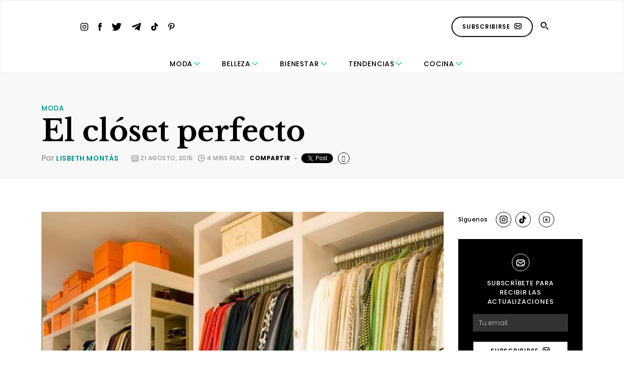

--- FILE ---
content_type: text/html; charset=UTF-8
request_url: https://revestida.com/closet-perfecto.html
body_size: 16323
content:
<!doctype html>
<html lang="es">

<head>
	<meta charset="UTF-8">
	<meta name="viewport" content="width=device-width, initial-scale=1">
	<title>El clóset perfecto - Revestida</title>
	<link rel="profile" href="https://gmpg.org/xfn/11">
	<link rel="stylesheet" href="https://use.fontawesome.com/releases/v5.3.1/css/all.css"
		integrity="sha384-mzrmE5qonljUremFsqc01SB46JvROS7bZs3IO2EmfFsd15uHvIt+Y8vEf7N7fWAU" crossorigin="anonymous">
    <!-- Flickity CSS -->
    <link rel="stylesheet" href="https://unpkg.com/flickity@2/dist/flickity.min.css">
    <link rel="stylesheet" href="https://unpkg.com/flickity-fade@1/flickity-fade.css">
	<meta name='robots' content='index, follow, max-image-preview:large, max-snippet:-1, max-video-preview:-1' />

	<!-- This site is optimized with the Yoast SEO plugin v26.7 - https://yoast.com/wordpress/plugins/seo/ -->
	<title>El clóset perfecto - Revestida</title>
	<meta name="description" content="Todas quisiéramos tener el clóset perfecto, donde toda la ropa esté al alcance y sepas dónde está todo." />
	<link rel="canonical" href="https://revestida.com/closet-perfecto.html" />
	<meta property="og:locale" content="es_ES" />
	<meta property="og:type" content="article" />
	<meta property="og:title" content="El clóset perfecto - Revestida" />
	<meta property="og:description" content="Todas quisiéramos tener el clóset perfecto, donde toda la ropa esté al alcance y sepas dónde está todo." />
	<meta property="og:url" content="https://revestida.com/closet-perfecto.html" />
	<meta property="og:site_name" content="Revestida" />
	<meta property="article:published_time" content="2015-08-21T23:18:14+00:00" />
	<meta property="article:modified_time" content="2019-02-16T20:48:33+00:00" />
	<meta property="og:image" content="https://revestida.s3.us-west-2.amazonaws.com/wp-content/uploads/2015/08/closet-perfecto-.jpg" />
	<meta property="og:image:width" content="541" />
	<meta property="og:image:height" content="398" />
	<meta property="og:image:type" content="image/jpeg" />
	<meta name="author" content="Lisbeth Montás" />
	<meta name="twitter:label1" content="Escrito por" />
	<meta name="twitter:data1" content="Lisbeth Montás" />
	<meta name="twitter:label2" content="Tiempo de lectura" />
	<meta name="twitter:data2" content="1 minuto" />
	<script type="application/ld+json" class="yoast-schema-graph">{"@context":"https://schema.org","@graph":[{"@type":"Article","@id":"https://revestida.com/closet-perfecto.html#article","isPartOf":{"@id":"https://revestida.com/closet-perfecto.html"},"author":{"name":"Lisbeth Montás","@id":"https://revestida.com/#/schema/person/fdb96540b09a8c2a01f679ba73a586e4"},"headline":"El clóset perfecto","datePublished":"2015-08-21T23:18:14+00:00","dateModified":"2019-02-16T20:48:33+00:00","mainEntityOfPage":{"@id":"https://revestida.com/closet-perfecto.html"},"wordCount":296,"commentCount":0,"image":{"@id":"https://revestida.com/closet-perfecto.html#primaryimage"},"thumbnailUrl":"https://cdn.revestida.com/wp-content/uploads/2015/08/closet-perfecto-.jpg","keywords":["aprovechar espacios","Armario","Closet","closet perfecto","Decoración","Diseño de Interior","Laura Villaman","moda","organización","organizado"],"articleSection":["Moda"],"inLanguage":"es"},{"@type":"WebPage","@id":"https://revestida.com/closet-perfecto.html","url":"https://revestida.com/closet-perfecto.html","name":"El clóset perfecto - Revestida","isPartOf":{"@id":"https://revestida.com/#website"},"primaryImageOfPage":{"@id":"https://revestida.com/closet-perfecto.html#primaryimage"},"image":{"@id":"https://revestida.com/closet-perfecto.html#primaryimage"},"thumbnailUrl":"https://cdn.revestida.com/wp-content/uploads/2015/08/closet-perfecto-.jpg","datePublished":"2015-08-21T23:18:14+00:00","dateModified":"2019-02-16T20:48:33+00:00","author":{"@id":"https://revestida.com/#/schema/person/fdb96540b09a8c2a01f679ba73a586e4"},"description":"Todas quisiéramos tener el clóset perfecto, donde toda la ropa esté al alcance y sepas dónde está todo.","breadcrumb":{"@id":"https://revestida.com/closet-perfecto.html#breadcrumb"},"inLanguage":"es","potentialAction":[{"@type":"ReadAction","target":["https://revestida.com/closet-perfecto.html"]}]},{"@type":"ImageObject","inLanguage":"es","@id":"https://revestida.com/closet-perfecto.html#primaryimage","url":"https://cdn.revestida.com/wp-content/uploads/2015/08/closet-perfecto-.jpg","contentUrl":"https://cdn.revestida.com/wp-content/uploads/2015/08/closet-perfecto-.jpg","width":541,"height":398},{"@type":"BreadcrumbList","@id":"https://revestida.com/closet-perfecto.html#breadcrumb","itemListElement":[{"@type":"ListItem","position":1,"name":"Portada","item":"https://revestida.com/"},{"@type":"ListItem","position":2,"name":"El clóset perfecto"}]},{"@type":"WebSite","@id":"https://revestida.com/#website","url":"https://revestida.com/","name":"Revestida","description":"","potentialAction":[{"@type":"SearchAction","target":{"@type":"EntryPoint","urlTemplate":"https://revestida.com/?s={search_term_string}"},"query-input":{"@type":"PropertyValueSpecification","valueRequired":true,"valueName":"search_term_string"}}],"inLanguage":"es"},{"@type":"Person","@id":"https://revestida.com/#/schema/person/fdb96540b09a8c2a01f679ba73a586e4","name":"Lisbeth Montás","image":{"@type":"ImageObject","inLanguage":"es","@id":"https://revestida.com/#/schema/person/image/","url":"https://secure.gravatar.com/avatar/ca04dcc9348015433d4103e72c5c8912e385cc760415af726f7dc179cd969081?s=96&d=mm&r=g","contentUrl":"https://secure.gravatar.com/avatar/ca04dcc9348015433d4103e72c5c8912e385cc760415af726f7dc179cd969081?s=96&d=mm&r=g","caption":"Lisbeth Montás"},"sameAs":["lisbethmontas","https://x.com/lisbethmontas"],"url":"https://revestida.com/author/lisbethmontas"}]}</script>
	<!-- / Yoast SEO plugin. -->


<script type="text/javascript" id="wpp-js" src="https://revestida.com/wp-content/plugins/wordpress-popular-posts/assets/js/wpp.min.js?ver=7.3.6" data-sampling="0" data-sampling-rate="100" data-api-url="https://revestida.com/wp-json/wordpress-popular-posts" data-post-id="21615" data-token="72bbfbfa59" data-lang="0" data-debug="0"></script>
<link rel="alternate" title="oEmbed (JSON)" type="application/json+oembed" href="https://revestida.com/wp-json/oembed/1.0/embed?url=https%3A%2F%2Frevestida.com%2Fcloset-perfecto.html" />
<link rel="alternate" title="oEmbed (XML)" type="text/xml+oembed" href="https://revestida.com/wp-json/oembed/1.0/embed?url=https%3A%2F%2Frevestida.com%2Fcloset-perfecto.html&#038;format=xml" />
<style id='wp-img-auto-sizes-contain-inline-css' type='text/css'>
img:is([sizes=auto i],[sizes^="auto," i]){contain-intrinsic-size:3000px 1500px}
/*# sourceURL=wp-img-auto-sizes-contain-inline-css */
</style>
<link rel='stylesheet' id='sbi_styles-css' href='https://revestida.com/wp-content/plugins/instagram-feed/css/sbi-styles.min.css?ver=6.10.0' type='text/css' media='all' />
<style id='wp-emoji-styles-inline-css' type='text/css'>

	img.wp-smiley, img.emoji {
		display: inline !important;
		border: none !important;
		box-shadow: none !important;
		height: 1em !important;
		width: 1em !important;
		margin: 0 0.07em !important;
		vertical-align: -0.1em !important;
		background: none !important;
		padding: 0 !important;
	}
/*# sourceURL=wp-emoji-styles-inline-css */
</style>
<style id='wp-block-library-inline-css' type='text/css'>
:root{--wp-block-synced-color:#7a00df;--wp-block-synced-color--rgb:122,0,223;--wp-bound-block-color:var(--wp-block-synced-color);--wp-editor-canvas-background:#ddd;--wp-admin-theme-color:#007cba;--wp-admin-theme-color--rgb:0,124,186;--wp-admin-theme-color-darker-10:#006ba1;--wp-admin-theme-color-darker-10--rgb:0,107,160.5;--wp-admin-theme-color-darker-20:#005a87;--wp-admin-theme-color-darker-20--rgb:0,90,135;--wp-admin-border-width-focus:2px}@media (min-resolution:192dpi){:root{--wp-admin-border-width-focus:1.5px}}.wp-element-button{cursor:pointer}:root .has-very-light-gray-background-color{background-color:#eee}:root .has-very-dark-gray-background-color{background-color:#313131}:root .has-very-light-gray-color{color:#eee}:root .has-very-dark-gray-color{color:#313131}:root .has-vivid-green-cyan-to-vivid-cyan-blue-gradient-background{background:linear-gradient(135deg,#00d084,#0693e3)}:root .has-purple-crush-gradient-background{background:linear-gradient(135deg,#34e2e4,#4721fb 50%,#ab1dfe)}:root .has-hazy-dawn-gradient-background{background:linear-gradient(135deg,#faaca8,#dad0ec)}:root .has-subdued-olive-gradient-background{background:linear-gradient(135deg,#fafae1,#67a671)}:root .has-atomic-cream-gradient-background{background:linear-gradient(135deg,#fdd79a,#004a59)}:root .has-nightshade-gradient-background{background:linear-gradient(135deg,#330968,#31cdcf)}:root .has-midnight-gradient-background{background:linear-gradient(135deg,#020381,#2874fc)}:root{--wp--preset--font-size--normal:16px;--wp--preset--font-size--huge:42px}.has-regular-font-size{font-size:1em}.has-larger-font-size{font-size:2.625em}.has-normal-font-size{font-size:var(--wp--preset--font-size--normal)}.has-huge-font-size{font-size:var(--wp--preset--font-size--huge)}.has-text-align-center{text-align:center}.has-text-align-left{text-align:left}.has-text-align-right{text-align:right}.has-fit-text{white-space:nowrap!important}#end-resizable-editor-section{display:none}.aligncenter{clear:both}.items-justified-left{justify-content:flex-start}.items-justified-center{justify-content:center}.items-justified-right{justify-content:flex-end}.items-justified-space-between{justify-content:space-between}.screen-reader-text{border:0;clip-path:inset(50%);height:1px;margin:-1px;overflow:hidden;padding:0;position:absolute;width:1px;word-wrap:normal!important}.screen-reader-text:focus{background-color:#ddd;clip-path:none;color:#444;display:block;font-size:1em;height:auto;left:5px;line-height:normal;padding:15px 23px 14px;text-decoration:none;top:5px;width:auto;z-index:100000}html :where(.has-border-color){border-style:solid}html :where([style*=border-top-color]){border-top-style:solid}html :where([style*=border-right-color]){border-right-style:solid}html :where([style*=border-bottom-color]){border-bottom-style:solid}html :where([style*=border-left-color]){border-left-style:solid}html :where([style*=border-width]){border-style:solid}html :where([style*=border-top-width]){border-top-style:solid}html :where([style*=border-right-width]){border-right-style:solid}html :where([style*=border-bottom-width]){border-bottom-style:solid}html :where([style*=border-left-width]){border-left-style:solid}html :where(img[class*=wp-image-]){height:auto;max-width:100%}:where(figure){margin:0 0 1em}html :where(.is-position-sticky){--wp-admin--admin-bar--position-offset:var(--wp-admin--admin-bar--height,0px)}@media screen and (max-width:600px){html :where(.is-position-sticky){--wp-admin--admin-bar--position-offset:0px}}

/*# sourceURL=wp-block-library-inline-css */
</style><style id='global-styles-inline-css' type='text/css'>
:root{--wp--preset--aspect-ratio--square: 1;--wp--preset--aspect-ratio--4-3: 4/3;--wp--preset--aspect-ratio--3-4: 3/4;--wp--preset--aspect-ratio--3-2: 3/2;--wp--preset--aspect-ratio--2-3: 2/3;--wp--preset--aspect-ratio--16-9: 16/9;--wp--preset--aspect-ratio--9-16: 9/16;--wp--preset--color--black: #000000;--wp--preset--color--cyan-bluish-gray: #abb8c3;--wp--preset--color--white: #ffffff;--wp--preset--color--pale-pink: #f78da7;--wp--preset--color--vivid-red: #cf2e2e;--wp--preset--color--luminous-vivid-orange: #ff6900;--wp--preset--color--luminous-vivid-amber: #fcb900;--wp--preset--color--light-green-cyan: #7bdcb5;--wp--preset--color--vivid-green-cyan: #00d084;--wp--preset--color--pale-cyan-blue: #8ed1fc;--wp--preset--color--vivid-cyan-blue: #0693e3;--wp--preset--color--vivid-purple: #9b51e0;--wp--preset--gradient--vivid-cyan-blue-to-vivid-purple: linear-gradient(135deg,rgb(6,147,227) 0%,rgb(155,81,224) 100%);--wp--preset--gradient--light-green-cyan-to-vivid-green-cyan: linear-gradient(135deg,rgb(122,220,180) 0%,rgb(0,208,130) 100%);--wp--preset--gradient--luminous-vivid-amber-to-luminous-vivid-orange: linear-gradient(135deg,rgb(252,185,0) 0%,rgb(255,105,0) 100%);--wp--preset--gradient--luminous-vivid-orange-to-vivid-red: linear-gradient(135deg,rgb(255,105,0) 0%,rgb(207,46,46) 100%);--wp--preset--gradient--very-light-gray-to-cyan-bluish-gray: linear-gradient(135deg,rgb(238,238,238) 0%,rgb(169,184,195) 100%);--wp--preset--gradient--cool-to-warm-spectrum: linear-gradient(135deg,rgb(74,234,220) 0%,rgb(151,120,209) 20%,rgb(207,42,186) 40%,rgb(238,44,130) 60%,rgb(251,105,98) 80%,rgb(254,248,76) 100%);--wp--preset--gradient--blush-light-purple: linear-gradient(135deg,rgb(255,206,236) 0%,rgb(152,150,240) 100%);--wp--preset--gradient--blush-bordeaux: linear-gradient(135deg,rgb(254,205,165) 0%,rgb(254,45,45) 50%,rgb(107,0,62) 100%);--wp--preset--gradient--luminous-dusk: linear-gradient(135deg,rgb(255,203,112) 0%,rgb(199,81,192) 50%,rgb(65,88,208) 100%);--wp--preset--gradient--pale-ocean: linear-gradient(135deg,rgb(255,245,203) 0%,rgb(182,227,212) 50%,rgb(51,167,181) 100%);--wp--preset--gradient--electric-grass: linear-gradient(135deg,rgb(202,248,128) 0%,rgb(113,206,126) 100%);--wp--preset--gradient--midnight: linear-gradient(135deg,rgb(2,3,129) 0%,rgb(40,116,252) 100%);--wp--preset--font-size--small: 13px;--wp--preset--font-size--medium: 20px;--wp--preset--font-size--large: 36px;--wp--preset--font-size--x-large: 42px;--wp--preset--spacing--20: 0.44rem;--wp--preset--spacing--30: 0.67rem;--wp--preset--spacing--40: 1rem;--wp--preset--spacing--50: 1.5rem;--wp--preset--spacing--60: 2.25rem;--wp--preset--spacing--70: 3.38rem;--wp--preset--spacing--80: 5.06rem;--wp--preset--shadow--natural: 6px 6px 9px rgba(0, 0, 0, 0.2);--wp--preset--shadow--deep: 12px 12px 50px rgba(0, 0, 0, 0.4);--wp--preset--shadow--sharp: 6px 6px 0px rgba(0, 0, 0, 0.2);--wp--preset--shadow--outlined: 6px 6px 0px -3px rgb(255, 255, 255), 6px 6px rgb(0, 0, 0);--wp--preset--shadow--crisp: 6px 6px 0px rgb(0, 0, 0);}:where(.is-layout-flex){gap: 0.5em;}:where(.is-layout-grid){gap: 0.5em;}body .is-layout-flex{display: flex;}.is-layout-flex{flex-wrap: wrap;align-items: center;}.is-layout-flex > :is(*, div){margin: 0;}body .is-layout-grid{display: grid;}.is-layout-grid > :is(*, div){margin: 0;}:where(.wp-block-columns.is-layout-flex){gap: 2em;}:where(.wp-block-columns.is-layout-grid){gap: 2em;}:where(.wp-block-post-template.is-layout-flex){gap: 1.25em;}:where(.wp-block-post-template.is-layout-grid){gap: 1.25em;}.has-black-color{color: var(--wp--preset--color--black) !important;}.has-cyan-bluish-gray-color{color: var(--wp--preset--color--cyan-bluish-gray) !important;}.has-white-color{color: var(--wp--preset--color--white) !important;}.has-pale-pink-color{color: var(--wp--preset--color--pale-pink) !important;}.has-vivid-red-color{color: var(--wp--preset--color--vivid-red) !important;}.has-luminous-vivid-orange-color{color: var(--wp--preset--color--luminous-vivid-orange) !important;}.has-luminous-vivid-amber-color{color: var(--wp--preset--color--luminous-vivid-amber) !important;}.has-light-green-cyan-color{color: var(--wp--preset--color--light-green-cyan) !important;}.has-vivid-green-cyan-color{color: var(--wp--preset--color--vivid-green-cyan) !important;}.has-pale-cyan-blue-color{color: var(--wp--preset--color--pale-cyan-blue) !important;}.has-vivid-cyan-blue-color{color: var(--wp--preset--color--vivid-cyan-blue) !important;}.has-vivid-purple-color{color: var(--wp--preset--color--vivid-purple) !important;}.has-black-background-color{background-color: var(--wp--preset--color--black) !important;}.has-cyan-bluish-gray-background-color{background-color: var(--wp--preset--color--cyan-bluish-gray) !important;}.has-white-background-color{background-color: var(--wp--preset--color--white) !important;}.has-pale-pink-background-color{background-color: var(--wp--preset--color--pale-pink) !important;}.has-vivid-red-background-color{background-color: var(--wp--preset--color--vivid-red) !important;}.has-luminous-vivid-orange-background-color{background-color: var(--wp--preset--color--luminous-vivid-orange) !important;}.has-luminous-vivid-amber-background-color{background-color: var(--wp--preset--color--luminous-vivid-amber) !important;}.has-light-green-cyan-background-color{background-color: var(--wp--preset--color--light-green-cyan) !important;}.has-vivid-green-cyan-background-color{background-color: var(--wp--preset--color--vivid-green-cyan) !important;}.has-pale-cyan-blue-background-color{background-color: var(--wp--preset--color--pale-cyan-blue) !important;}.has-vivid-cyan-blue-background-color{background-color: var(--wp--preset--color--vivid-cyan-blue) !important;}.has-vivid-purple-background-color{background-color: var(--wp--preset--color--vivid-purple) !important;}.has-black-border-color{border-color: var(--wp--preset--color--black) !important;}.has-cyan-bluish-gray-border-color{border-color: var(--wp--preset--color--cyan-bluish-gray) !important;}.has-white-border-color{border-color: var(--wp--preset--color--white) !important;}.has-pale-pink-border-color{border-color: var(--wp--preset--color--pale-pink) !important;}.has-vivid-red-border-color{border-color: var(--wp--preset--color--vivid-red) !important;}.has-luminous-vivid-orange-border-color{border-color: var(--wp--preset--color--luminous-vivid-orange) !important;}.has-luminous-vivid-amber-border-color{border-color: var(--wp--preset--color--luminous-vivid-amber) !important;}.has-light-green-cyan-border-color{border-color: var(--wp--preset--color--light-green-cyan) !important;}.has-vivid-green-cyan-border-color{border-color: var(--wp--preset--color--vivid-green-cyan) !important;}.has-pale-cyan-blue-border-color{border-color: var(--wp--preset--color--pale-cyan-blue) !important;}.has-vivid-cyan-blue-border-color{border-color: var(--wp--preset--color--vivid-cyan-blue) !important;}.has-vivid-purple-border-color{border-color: var(--wp--preset--color--vivid-purple) !important;}.has-vivid-cyan-blue-to-vivid-purple-gradient-background{background: var(--wp--preset--gradient--vivid-cyan-blue-to-vivid-purple) !important;}.has-light-green-cyan-to-vivid-green-cyan-gradient-background{background: var(--wp--preset--gradient--light-green-cyan-to-vivid-green-cyan) !important;}.has-luminous-vivid-amber-to-luminous-vivid-orange-gradient-background{background: var(--wp--preset--gradient--luminous-vivid-amber-to-luminous-vivid-orange) !important;}.has-luminous-vivid-orange-to-vivid-red-gradient-background{background: var(--wp--preset--gradient--luminous-vivid-orange-to-vivid-red) !important;}.has-very-light-gray-to-cyan-bluish-gray-gradient-background{background: var(--wp--preset--gradient--very-light-gray-to-cyan-bluish-gray) !important;}.has-cool-to-warm-spectrum-gradient-background{background: var(--wp--preset--gradient--cool-to-warm-spectrum) !important;}.has-blush-light-purple-gradient-background{background: var(--wp--preset--gradient--blush-light-purple) !important;}.has-blush-bordeaux-gradient-background{background: var(--wp--preset--gradient--blush-bordeaux) !important;}.has-luminous-dusk-gradient-background{background: var(--wp--preset--gradient--luminous-dusk) !important;}.has-pale-ocean-gradient-background{background: var(--wp--preset--gradient--pale-ocean) !important;}.has-electric-grass-gradient-background{background: var(--wp--preset--gradient--electric-grass) !important;}.has-midnight-gradient-background{background: var(--wp--preset--gradient--midnight) !important;}.has-small-font-size{font-size: var(--wp--preset--font-size--small) !important;}.has-medium-font-size{font-size: var(--wp--preset--font-size--medium) !important;}.has-large-font-size{font-size: var(--wp--preset--font-size--large) !important;}.has-x-large-font-size{font-size: var(--wp--preset--font-size--x-large) !important;}
/*# sourceURL=global-styles-inline-css */
</style>

<style id='classic-theme-styles-inline-css' type='text/css'>
/*! This file is auto-generated */
.wp-block-button__link{color:#fff;background-color:#32373c;border-radius:9999px;box-shadow:none;text-decoration:none;padding:calc(.667em + 2px) calc(1.333em + 2px);font-size:1.125em}.wp-block-file__button{background:#32373c;color:#fff;text-decoration:none}
/*# sourceURL=/wp-includes/css/classic-themes.min.css */
</style>
<link rel='stylesheet' id='contact-form-7-css' href='https://revestida.com/wp-content/plugins/contact-form-7/includes/css/styles.css?ver=6.1.4' type='text/css' media='all' />
<link rel='stylesheet' id='wordpress-popular-posts-css-css' href='https://revestida.com/wp-content/plugins/wordpress-popular-posts/assets/css/wpp.css?ver=7.3.6' type='text/css' media='all' />
<link rel='stylesheet' id='revestida-style-css' href='https://revestida.com/wp-content/themes/revestida-v3/style.css?ver=52' type='text/css' media='all' />
<script type="text/javascript" src="https://revestida.com/wp-includes/js/jquery/jquery.min.js?ver=3.7.1" id="jquery-core-js"></script>
<script type="text/javascript" src="https://revestida.com/wp-includes/js/jquery/jquery-migrate.min.js?ver=3.4.1" id="jquery-migrate-js"></script>
<link rel="https://api.w.org/" href="https://revestida.com/wp-json/" /><link rel="alternate" title="JSON" type="application/json" href="https://revestida.com/wp-json/wp/v2/posts/21615" /><link rel='shortlink' href='https://revestida.com/?p=21615' />
            <style id="wpp-loading-animation-styles">@-webkit-keyframes bgslide{from{background-position-x:0}to{background-position-x:-200%}}@keyframes bgslide{from{background-position-x:0}to{background-position-x:-200%}}.wpp-widget-block-placeholder,.wpp-shortcode-placeholder{margin:0 auto;width:60px;height:3px;background:#dd3737;background:linear-gradient(90deg,#dd3737 0%,#571313 10%,#dd3737 100%);background-size:200% auto;border-radius:3px;-webkit-animation:bgslide 1s infinite linear;animation:bgslide 1s infinite linear}</style>
            <link rel="icon" href="https://cdn.revestida.com/wp-content/uploads/2023/09/01151317/cropped-favicon-revestida-32x32.png" sizes="32x32" />
<link rel="icon" href="https://cdn.revestida.com/wp-content/uploads/2023/09/01151317/cropped-favicon-revestida-192x192.png" sizes="192x192" />
<link rel="apple-touch-icon" href="https://cdn.revestida.com/wp-content/uploads/2023/09/01151317/cropped-favicon-revestida-180x180.png" />
<meta name="msapplication-TileImage" content="https://cdn.revestida.com/wp-content/uploads/2023/09/01151317/cropped-favicon-revestida-270x270.png" />
		<style type="text/css" id="wp-custom-css">
			.goo { 
	display:none!important;
}		</style>
			<style>
		#header .main-nav>strong {
			width: max-content;
			margin: 0 auto;
		}
	</style>
	<script async src="https://securepubads.g.doubleclick.net/tag/js/gpt.js"></script>
	<script>
		window.googletag = window.googletag || {
			cmd: []
		};
		googletag.cmd.push(function() {
			googletag.defineSlot('/22038696481/portada_falsa', [640, 480], 'div-gpt-ad-1598295732039-0').addService(googletag.pubads());
			googletag.defineSlot('/22038696481/homesidebar300x600', [300, 600], 'div-gpt-ad-1644416524981-0').addService(googletag.pubads());
			googletag.defineSlot('/22038696481/home_sidebar_02', [300, 250], 'div-gpt-ad-1598294409006-0').addService(googletag.pubads());
			googletag.defineSlot('/22038696481/home-horizontal-970x90', [970, 90], 'div-gpt-ad-1598294655547-0').addService(googletag.pubads());
			googletag.defineSlot('/22038696481/home_entrevista_04', [300, 600], 'div-gpt-ad-1598294813405-0').addService(googletag.pubads());
			googletag.defineSlot('/22038696481/belleza-sidebar-300x250', [300, 250], 'div-gpt-ad-1598298082094-0').addService(googletag.pubads());
			googletag.defineSlot('/22038696481/belleza-sidebar-300x600', [300, 600], 'div-gpt-ad-1598298334661-0').addService(googletag.pubads());
			googletag.defineSlot('/22038696481/bienestar-sidebar-300x250', [300, 250], 'div-gpt-ad-1598298586941-0').addService(googletag.pubads());
			googletag.defineSlot('/22038696481/bienestar-300x600', [300, 600], 'div-gpt-ad-1600193454852-0').addService(googletag.pubads());
			googletag.defineSlot('/22038696481/cocina-sidebar-300x250', [300, 250], 'div-gpt-ad-1598298825339-0').addService(googletag.pubads());
			googletag.defineSlot('/22038696481/cocina-sidebar-300x600', [300, 600], 'div-gpt-ad-1598298844078-0').addService(googletag.pubads());
			googletag.defineSlot('/22038696481/moda-sidebar-300x250', [300, 250], 'div-gpt-ad-1598298915161-0').addService(googletag.pubads());
			googletag.defineSlot('/22038696481/moda-sidebar-300x600', [300, 600], 'div-gpt-ad-1598298921297-0').addService(googletag.pubads());
			googletag.defineSlot('/22038696481/tendencias-sidebar-300x250', [300, 250], 'div-gpt-ad-1598299036196-0').addService(googletag.pubads());
			googletag.defineSlot('/22038696481/tendencias-sidebar-300x600', [300, 600], 'div-gpt-ad-1598299010691-0').addService(googletag.pubads());
			googletag.defineSlot('/22038696481/destinos-sidebar-300x600', [300, 600], 'div-gpt-ad-1598904032073-0').addService(googletag.pubads());
			googletag.defineSlot('/22038696481/cocina-sidebar-300x600', [300, 600], 'div-gpt-ad-1598904151098-0').addService(googletag.pubads());
			googletag.defineSlot('/22038696481/salud-sidebar-300x250', [300, 250], 'div-gpt-ad-1598904934641-0').addService(googletag.pubads());
			googletag.defineSlot('/22038696481/salud-300x600', [300, 600], 'div-gpt-ad-1600191463860-0').addService(googletag.pubads());
			googletag.defineSlot('/22038696481/finanzas-sidebar-300x600', [300, 600], 'div-gpt-ad-1599589697240-0').addService(googletag.pubads());
			googletag.defineSlot('/22038696481/conmigo-sidebar-300x600', [300, 600], 'div-gpt-ad-1599589734622-0').addService(googletag.pubads());
			googletag.defineSlot('/22038696481/familia-sidebar-300x600', [300, 600], 'div-gpt-ad-1599589761811-0').addService(googletag.pubads());
			googletag.defineSlot('/22038696481/home-horizontal-320x100', [320, 100], 'div-gpt-ad-1599752064189-0').addService(googletag.pubads());
			googletag.defineSlot('/22038696481/marca-pais-320x240', [320, 240], 'div-gpt-ad-1603229543977-0').addService(googletag.pubads());
			googletag.defineSlot('/22038696481/moda-970x90', [970, 90], 'div-gpt-ad-1635859713823-0').addService(googletag.pubads());
			googletag.defineSlot('/22038696481/Carol320x100', [320, 100], 'div-gpt-ad-1636384929863-0').addService(googletag.pubads());
            googletag.defineSlot('/22038696481/300x250-Block-bt-content', [300, 250], 'div-gpt-ad-1758208621173-0').addService(googletag.pubads());
			googletag.enableServices();
		});

	</script>
	<!-- Google Tag Manager -->
	<script>
		(function(w, d, s, l, i) {
			w[l] = w[l] || [];
			w[l].push({
				'gtm.start': new Date().getTime(),
				event: 'gtm.js'
			});
			var f = d.getElementsByTagName(s)[0],
				j = d.createElement(s),
				dl = l != 'dataLayer' ? '&l=' + l : '';
			j.async = true;
			j.src =
				'https://www.googletagmanager.com/gtm.js?id=' + i + dl;
			f.parentNode.insertBefore(j, f);
		})(window, document, 'script', 'dataLayer', 'GTM-MTB8TS3');

		(function(d, s, id) {
			var js,
				fjs = d.getElementsByTagName(s)[0];
			if (d.getElementById(id)) return;
			js = d.createElement(s);
			js.id = id;
			js.src =
				"//connect.facebook.net/es_LA/sdk.js#xfbml=1&version=v2.5&appId=518241438343774";
			fjs.parentNode.insertBefore(js, fjs);
		})(document, "script", "facebook-jssdk");

		!(function(d, s, id) {
			var js,
				fjs = d.getElementsByTagName(s)[0],
				p = /^http:/.test(d.location) ? "http" : "https";
			if (!d.getElementById(id)) {
				js = d.createElement(s);
				js.id = id;
				js.src = p + "://platform.twitter.com/widgets.js";
				fjs.parentNode.insertBefore(js, fjs);
			}
		})(document, "script", "twitter-wjs");
	</script>
	<!-- End Google Tag Manager -->
</head>

<body class="wp-singular post-template-default single single-post postid-21615 single-format-standard wp-theme-revestida-v3 no-sidebar">
	<!-- Google Tag Manager (noscript) -->
	<noscript><iframe src="https://www.googletagmanager.com/ns.html?id=GTM-MTB8TS3" height="0" width="0" style="display:none;visibility:hidden"></iframe></noscript>
	<!-- End Google Tag Manager (noscript) -->
	<div id="page" class="site">
		<header id="header" class="site-header">
			<div class="container-fluid d-flex align-items-center justify-content-between pt-1">
				<a href="https://revestida.com" style="text-decoration: none;">
					<span class="icon-logo logo-respon"><span class="path1"></span><span class="path2"></span><span class="path3"></span><span class="path4"></span><span class="path5"></span><span class="path6"></span><span class="path7"></span><span class="path8"></span><span class="path9"></span><span class="path10"></span></span>
				</a>
								<nav id="site-navigation" class="main-nav">
					<div class="main">
						<ul class="redes">
							<li>
								<a target="_blank" href="https://www.instagram.com/revestidamag/">
									<span class="icon-Icon-Instagram"></span>
								</a>
							</li>
							<li>
								<a target="_blank" href="https://www.facebook.com/revestidamag">
									<span class="icon-icon-face1"></span>
								</a>
							</li>
							<li>
								<a target="_blank" href="https://twitter.com/revestidamag">
									<span class="icon-Icon-Twitter"></span>
								</a>
							</li>
							<li>
								<a target="_blank" href="https://t.me/revestidamag">
									<span class="icon-icons-telegram"></span>
								</a>
							</li>
							<li>
								<a target="_blank" href="https://vm.tiktok.com/ZSmhkoRT/">
									<span class="icon-icons-tik-tok"></span>
								</a>
							</li>
							<li>
								<a target="_blank" href="https://www.pinterest.com/revestidamag/">
									<span class="icon-icon-pinter"></span>
								</a>
							</li>
						</ul>
						<a href="https://revestida.com" class="logo">
							<span class="icon-logo"><span class="path1"></span><span class="path2"></span><span class="path3"></span><span class="path4"></span><span class="path5"></span><span class="path6"></span><span class="path7"></span><span class="path8"></span><span class="path9"></span><span class="path10"></span></span>
							<span class="icon-logo-circulo"><span class="path1"></span><span class="path2"></span><span class="path3"></span><span class="path4"></span></span>
						</a>
						<ul class="main-menu ext-main"><li id="menu-item-74934" class="menu-li-parent menu-item menu-item-type-taxonomy menu-item-object-category current-post-ancestor current-menu-parent current-post-parent menu-item-has-children menu-item-74934"><a href="https://revestida.com/category/moda">Moda</a>
<div class="menu-drop"><div class="container"><div class="row justify-content-around"><div class="col-12 col-md-12 col-lg-auto p-lg-0"><ul class="list-drop">
	<li id="menu-item-74935" class="menu-item menu-item-type-taxonomy menu-item-object-category current-post-ancestor current-menu-parent current-post-parent menu-item-74935"><a href="https://revestida.com/category/moda">Moda</a></li><!-- end li --></ul></div><div class="col-12 col-md-12 col-lg-6 p-lg-0"><ul class="list-box"><li><a href="https://revestida.com/mejores-vestidos-golden-globes-2026.html" class="box"><div class="box-thumb"><img src="https://cdn.revestida.com/wp-content/uploads/2026/01/12172619/ghgjhkjf.png" class="img-fluid"></div><div class="text-box"><p>Mejores vestidos Golden Globes 2026...</p></div></a></li></a></li><li><a href="https://revestida.com/que-comprar-en-las-rebajas-de-inditex-para-elevar-tu-estilo-este-ano.html" class="box"><div class="box-thumb"><img src="https://cdn.revestida.com/wp-content/uploads/2026/01/07171751/inditexxxxx.png" class="img-fluid"></div><div class="text-box"><p>Qué comprar en las rebajas de Indi...</p></div></a></li></a></li><li><a href="https://revestida.com/oscar-de-la-renta-60-anos-legado.html" class="box"><div class="box-thumb"><img src="https://cdn.revestida.com/wp-content/uploads/2025/12/19160748/revestida-formato-541-%C3%97-398-pxjgjgk.png" class="img-fluid"></div><div class="text-box"><p>60 años de Oscar de la Renta: un h...</p></div></a></li></a></li><li><a href="https://revestida.com/el-legado-de-sissy-bermudez-en-la-moda-dominicana.html" class="box"><div class="box-thumb"><img src="https://cdn.revestida.com/wp-content/uploads/2025/11/17151423/revestida-formato-541-%C3%97-398-pxjxjxjx.png" class="img-fluid"></div><div class="text-box"><p>El legado de Sissy Bermúdez en la ...</p></div></a></li></a></li></ul></div><div class="col-12 col-md-12 col-lg-auto p-lg-0 d-flex align-items-center justify-content-center"><div class="box-btn"><a href="https://revestida.com/category/moda" class="btn">VER MÁS</a></div></div></div></div></div>
</li><!-- end li --><li id="menu-item-74939" class="menu-li-parent menu-item menu-item-type-taxonomy menu-item-object-category menu-item-has-children menu-item-74939"><a href="https://revestida.com/category/belleza">Belleza</a>
<div class="menu-drop"><div class="container"><div class="row justify-content-around"><div class="col-12 col-md-12 col-lg-auto p-lg-0"><ul class="list-drop">
	<li id="menu-item-74940" class="menu-item menu-item-type-taxonomy menu-item-object-category menu-item-74940"><a href="https://revestida.com/category/belleza">Belleza</a></li><!-- end li --></ul></div><div class="col-12 col-md-12 col-lg-6 p-lg-0"><ul class="list-box"><li><a href="https://revestida.com/glow-up-holistico.html" class="box"><div class="box-thumb"><img src="https://cdn.revestida.com/wp-content/uploads/2024/12/19154834/Glow-up-2024-MOODBOARD-V2.png" class="img-fluid"></div><div class="text-box"><p>Planifica tu Glow Up...</p></div></a></li></a></li><li><a href="https://revestida.com/proteina-o-bond-builder.html" class="box"><div class="box-thumb"><img src="https://cdn.revestida.com/wp-content/uploads/2025/11/07120446/WORDPRESS-VERTICAL-1076x1568-DESTACADA-EN-PORTADA-1-e1765894683414.png" class="img-fluid"></div><div class="text-box"><p>Repara tu cabello desde el interior...</p></div></a></li></a></li><li><a href="https://revestida.com/chat-gpt-prompts-chicas.html" class="box"><div class="box-thumb"><img src="https://cdn.revestida.com/wp-content/uploads/2025/08/27132809/Prompts-CHAT-GPT-para-chicas-unsplash.png" class="img-fluid"></div><div class="text-box"><p>Los mejores prompts de Chat GPT par...</p></div></a></li></a></li><li><a href="https://revestida.com/jennifer-ventura-2025.html" class="box"><div class="box-thumb"><img src="https://cdn.revestida.com/wp-content/uploads/2025/08/11015528/Jennifer-ventura-missuniverse-2025-revestida.com-portada.png" class="img-fluid"></div><div class="text-box"><p>Jennifer Ventura: La historia de re...</p></div></a></li></a></li></ul></div><div class="col-12 col-md-12 col-lg-auto p-lg-0 d-flex align-items-center justify-content-center"><div class="box-btn"><a href="https://revestida.com/category/belleza" class="btn">VER MÁS</a></div></div></div></div></div>
</li><!-- end li --><li id="menu-item-119275" class="menu-li-parent menu-item menu-item-type-taxonomy menu-item-object-category menu-item-has-children menu-item-119275"><a href="https://revestida.com/category/bienestar">Bienestar</a>
<div class="menu-drop"><div class="container"><div class="row justify-content-around"><div class="col-12 col-md-12 col-lg-auto p-lg-0"><ul class="list-drop">
	<li id="menu-item-119280" class="menu-item menu-item-type-taxonomy menu-item-object-category menu-item-119280"><a href="https://revestida.com/category/bienestar/finanzas">Finanzas</a></li><!-- end li -->	<li id="menu-item-119278" class="menu-item menu-item-type-taxonomy menu-item-object-category menu-item-119278"><a href="https://revestida.com/category/bienestar/conmigo">Conmigo</a></li><!-- end li -->	<li id="menu-item-119277" class="menu-item menu-item-type-taxonomy menu-item-object-category menu-item-119277"><a href="https://revestida.com/category/bienestar/familia">Familia</a></li><!-- end li -->	<li id="menu-item-119276" class="menu-item menu-item-type-taxonomy menu-item-object-category menu-item-119276"><a href="https://revestida.com/category/bienestar/salud">Salud</a></li><!-- end li -->	<li id="menu-item-119279" class="menu-item menu-item-type-taxonomy menu-item-object-category menu-item-119279"><a href="https://revestida.com/category/bienestar/destinos">Destinos</a></li><!-- end li --></ul></div><div class="col-12 col-md-12 col-lg-6 p-lg-0"><ul class="list-box"><li><a href="https://revestida.com/casarre-sabor-a-caribe.html" class="box"><div class="box-thumb"><img src="https://cdn.revestida.com/wp-content/uploads/2024/09/27151434/revestida-formato-541-%C3%97-398-px-2.jpg" class="img-fluid"></div><div class="text-box"><p>Casarré:  Sabor a Caribe...</p></div></a></li></a></li><li><a href="https://revestida.com/ruta-cinematografica-locaciones-de-peliculas-por-visitar-en-rd.html" class="box"><div class="box-thumb"><img src="https://cdn.revestida.com/wp-content/uploads/2024/10/08100930/Portadas-Revestida.png" class="img-fluid"></div><div class="text-box"><p>Ruta cinematográfica: locaciones d...</p></div></a></li></a></li><li><a href="https://revestida.com/3-lugares-nuevos-que-debes-visitar-en-santo-domingo-este-verano.html" class="box"><div class="box-thumb"><img src="https://cdn.revestida.com/wp-content/uploads/2024/06/25074236/VERANO-HORIZONTAL.png" class="img-fluid"></div><div class="text-box"><p>3 lugares nuevos que debes visitar ...</p></div></a></li></a></li><li><a href="https://revestida.com/los-destinos-mas-economicos-para-viajar-de-latinoamerica.html" class="box"><div class="box-thumb"><img src="https://cdn.revestida.com/wp-content/uploads/2024/04/18151134/view-from-back-traveling-woman-straw-hat-enjoying-amazing-tropical-landscape-scaled.jpg" class="img-fluid"></div><div class="text-box"><p>Los destinos más económicos de La...</p></div></a></li></a></li></ul></div><div class="col-12 col-md-12 col-lg-auto p-lg-0 d-flex align-items-center justify-content-center"><div class="box-btn"><a href="https://revestida.com/category/bienestar/destinos" class="btn">VER MÁS</a></div></div></div></div></div>
</li><!-- end li --><li id="menu-item-119281" class="menu-li-parent menu-item menu-item-type-taxonomy menu-item-object-category menu-item-has-children menu-item-119281"><a href="https://revestida.com/category/tendencias">Tendencias</a>
<div class="menu-drop"><div class="container"><div class="row justify-content-around"><div class="col-12 col-md-12 col-lg-auto p-lg-0"><ul class="list-drop">
	<li id="menu-item-119283" class="menu-item menu-item-type-taxonomy menu-item-object-category menu-item-119283"><a href="https://revestida.com/category/tendencias">Tendencias</a></li><!-- end li --></ul></div><div class="col-12 col-md-12 col-lg-6 p-lg-0"><ul class="list-box"><li><a href="https://revestida.com/dominicanos-a-simple-vista-boston.html" class="box"><div class="box-thumb"><img src="https://cdn.revestida.com/wp-content/uploads/2025/10/09203620/a-simple-vista-boston-colorvision-1-e1762893395902.png" class="img-fluid"></div><div class="text-box"><p>“Dominicanos A Simple Vista Bosto...</p></div></a></li></a></li><li><a href="https://revestida.com/stephany-liriano-chefa.html" class="box"><div class="box-thumb"><img src="https://cdn.revestida.com/wp-content/uploads/2025/06/23141910/PORTADA-STEPHANY-LIRIANO-REVESTIDA.COM_.png" class="img-fluid"></div><div class="text-box"><p>Stephany Liriano (Chefa) y el encan...</p></div></a></li></a></li><li><a href="https://revestida.com/la-imagen-que-le-dio-a-ysabela-coll-su-mayor-reconocimiento.html" class="box"><div class="box-thumb"><img src="https://cdn.revestida.com/wp-content/uploads/2025/06/30120321/YSABELA-COLL-REVESTIDA.COM_.png" class="img-fluid"></div><div class="text-box"><p>La imagen que le dio a Ysabela Coll...</p></div></a></li></a></li><li><a href="https://revestida.com/lil-esteva-vp-induveca.html" class="box"><div class="box-thumb"><img src="https://cdn.revestida.com/wp-content/uploads/2025/06/05162243/LIL-ESTEVA-X-REVESTIDA.COM_-1.png" class="img-fluid"></div><div class="text-box"><p>Transformar, motivar y crecer: La f...</p></div></a></li></a></li></ul></div><div class="col-12 col-md-12 col-lg-auto p-lg-0 d-flex align-items-center justify-content-center"><div class="box-btn"><a href="https://revestida.com/category/tendencias" class="btn">VER MÁS</a></div></div></div></div></div>
</li><!-- end li --><li id="menu-item-119282" class="menu-li-parent menu-item menu-item-type-taxonomy menu-item-object-category menu-item-has-children menu-item-119282"><a href="https://revestida.com/category/viviendo/cocina">Cocina</a>
<div class="menu-drop"><div class="container"><div class="row justify-content-around"><div class="col-12 col-md-12 col-lg-auto p-lg-0"><ul class="list-drop">
	<li id="menu-item-119284" class="menu-item menu-item-type-taxonomy menu-item-object-category menu-item-119284"><a href="https://revestida.com/category/viviendo/cocina">Cocina</a></li><!-- end li --></ul></div><div class="col-12 col-md-12 col-lg-6 p-lg-0"><ul class="list-box"><li><a href="https://revestida.com/los-cocteles-mas-instagrameables-para-la-temporada-festiva.html" class="box"><div class="box-thumb"><img src="https://cdn.revestida.com/wp-content/uploads/2024/12/11020401/Portada-Navidad-3.png" class="img-fluid"></div><div class="text-box"><p>Los cócteles más instagrameables ...</p></div></a></li></a></li><li><a href="https://revestida.com/dra-gi-y-puratos-educan-sobre-nutricion-y-la-masa-madre.html" class="box"><div class="box-thumb"><img src="https://cdn.revestida.com/wp-content/uploads/2024/10/08094225/Dra.-Gi-Yves-Rocher.png" class="img-fluid"></div><div class="text-box"><p>Dra. Gi y Puratos educan sobre nutr...</p></div></a></li></a></li><li><a href="https://revestida.com/7-hacks-de-tiktok-para-preservar-tus-alimentos-que-si-funcionan.html" class="box"><div class="box-thumb"><img src="https://cdn.revestida.com/wp-content/uploads/2024/06/23141519/TIK-TOK-HORIZONTAL.png" class="img-fluid"></div><div class="text-box"><p>7 Hacks de TikTok para preservar tu...</p></div></a></li></a></li><li><a href="https://revestida.com/logra-desayuno-alto-proteina.html" class="box"><div class="box-thumb"><img src="https://cdn.revestida.com/wp-content/uploads/2024/06/03152842/alto-en-proteina-1.png" class="img-fluid"></div><div class="text-box"><p>Cómo lograr 30g de proteína en el...</p></div></a></li></a></li></ul></div><div class="col-12 col-md-12 col-lg-auto p-lg-0 d-flex align-items-center justify-content-center"><div class="box-btn"><a href="https://revestida.com/category/viviendo/cocina" class="btn">VER MÁS</a></div></div></div></div></div>
</li><!-- end li --></ul>						<div class="search">
							<ul class="redes ext-redes">
								<li>
									<a target="_blank" href="https://www.instagram.com/revestidamag/">
										<span class="icon-Icon-Instagram"></span>
									</a>
								</li>
								<li>
									<a target="_blank" href="https://www.facebook.com/revestidamag">
										<span class="icon-icon-face1"></span>
									</a>
								</li>
								<li>
									<a target="_blank" href="https://twitter.com/revestidamag">
										<span class="icon-Icon-Twitter"></span>
									</a>
								</li>
								<li>
									<a target="_blank" href="https://t.me/revestidamag">
										<span class="icon-icons-telegram"></span>
									</a>
								</li>
								<li>
									<a target="_blank" href="https://vm.tiktok.com/ZSmhkoRT/">
										<span class="icon-icons-tik-tok"></span>
									</a>
								</li>
								<li>
									<a target="_blank" href="https://www.pinterest.com/revestidamag/">
										<span class="icon-icon-pinter"></span>
									</a>
								</li>
							</ul>
							<a id="headerSubscribeButton" href="#footer" class="sub-scribe">SUBSCRIBIRSE<span class="icon-icon-carta pl-2"></span></a>
							<a href="javascript:;" onclick="jQuery('#modal-busqueda').fadeIn('fast')" class="ml-3"><span class="icon-icon-search1"></span></a>
						</div>
					</div>
					<ul class="main-menu ext-main"><li id="menu-item-74934" class="menu-li-parent menu-item menu-item-type-taxonomy menu-item-object-category current-post-ancestor current-menu-parent current-post-parent menu-item-has-children menu-item-74934"><a href="https://revestida.com/category/moda">Moda</a>
<div class="menu-drop"><div class="container"><div class="row justify-content-around"><div class="col-12 col-md-12 col-lg-auto p-lg-0"><ul class="list-drop">
	<li id="menu-item-74935" class="menu-item menu-item-type-taxonomy menu-item-object-category current-post-ancestor current-menu-parent current-post-parent menu-item-74935"><a href="https://revestida.com/category/moda">Moda</a></li><!-- end li --></ul></div><div class="col-12 col-md-12 col-lg-6 p-lg-0"><ul class="list-box"><li><a href="https://revestida.com/mejores-vestidos-golden-globes-2026.html" class="box"><div class="box-thumb"><img src="https://cdn.revestida.com/wp-content/uploads/2026/01/12172619/ghgjhkjf.png" class="img-fluid"></div><div class="text-box"><p>Mejores vestidos Golden Globes 2026...</p></div></a></li></a></li><li><a href="https://revestida.com/que-comprar-en-las-rebajas-de-inditex-para-elevar-tu-estilo-este-ano.html" class="box"><div class="box-thumb"><img src="https://cdn.revestida.com/wp-content/uploads/2026/01/07171751/inditexxxxx.png" class="img-fluid"></div><div class="text-box"><p>Qué comprar en las rebajas de Indi...</p></div></a></li></a></li><li><a href="https://revestida.com/oscar-de-la-renta-60-anos-legado.html" class="box"><div class="box-thumb"><img src="https://cdn.revestida.com/wp-content/uploads/2025/12/19160748/revestida-formato-541-%C3%97-398-pxjgjgk.png" class="img-fluid"></div><div class="text-box"><p>60 años de Oscar de la Renta: un h...</p></div></a></li></a></li><li><a href="https://revestida.com/el-legado-de-sissy-bermudez-en-la-moda-dominicana.html" class="box"><div class="box-thumb"><img src="https://cdn.revestida.com/wp-content/uploads/2025/11/17151423/revestida-formato-541-%C3%97-398-pxjxjxjx.png" class="img-fluid"></div><div class="text-box"><p>El legado de Sissy Bermúdez en la ...</p></div></a></li></a></li></ul></div><div class="col-12 col-md-12 col-lg-auto p-lg-0 d-flex align-items-center justify-content-center"><div class="box-btn"><a href="https://revestida.com/category/moda" class="btn">VER MÁS</a></div></div></div></div></div>
</li><!-- end li --><li id="menu-item-74939" class="menu-li-parent menu-item menu-item-type-taxonomy menu-item-object-category menu-item-has-children menu-item-74939"><a href="https://revestida.com/category/belleza">Belleza</a>
<div class="menu-drop"><div class="container"><div class="row justify-content-around"><div class="col-12 col-md-12 col-lg-auto p-lg-0"><ul class="list-drop">
	<li id="menu-item-74940" class="menu-item menu-item-type-taxonomy menu-item-object-category menu-item-74940"><a href="https://revestida.com/category/belleza">Belleza</a></li><!-- end li --></ul></div><div class="col-12 col-md-12 col-lg-6 p-lg-0"><ul class="list-box"><li><a href="https://revestida.com/glow-up-holistico.html" class="box"><div class="box-thumb"><img src="https://cdn.revestida.com/wp-content/uploads/2024/12/19154834/Glow-up-2024-MOODBOARD-V2.png" class="img-fluid"></div><div class="text-box"><p>Planifica tu Glow Up...</p></div></a></li></a></li><li><a href="https://revestida.com/proteina-o-bond-builder.html" class="box"><div class="box-thumb"><img src="https://cdn.revestida.com/wp-content/uploads/2025/11/07120446/WORDPRESS-VERTICAL-1076x1568-DESTACADA-EN-PORTADA-1-e1765894683414.png" class="img-fluid"></div><div class="text-box"><p>Repara tu cabello desde el interior...</p></div></a></li></a></li><li><a href="https://revestida.com/chat-gpt-prompts-chicas.html" class="box"><div class="box-thumb"><img src="https://cdn.revestida.com/wp-content/uploads/2025/08/27132809/Prompts-CHAT-GPT-para-chicas-unsplash.png" class="img-fluid"></div><div class="text-box"><p>Los mejores prompts de Chat GPT par...</p></div></a></li></a></li><li><a href="https://revestida.com/jennifer-ventura-2025.html" class="box"><div class="box-thumb"><img src="https://cdn.revestida.com/wp-content/uploads/2025/08/11015528/Jennifer-ventura-missuniverse-2025-revestida.com-portada.png" class="img-fluid"></div><div class="text-box"><p>Jennifer Ventura: La historia de re...</p></div></a></li></a></li></ul></div><div class="col-12 col-md-12 col-lg-auto p-lg-0 d-flex align-items-center justify-content-center"><div class="box-btn"><a href="https://revestida.com/category/belleza" class="btn">VER MÁS</a></div></div></div></div></div>
</li><!-- end li --><li id="menu-item-119275" class="menu-li-parent menu-item menu-item-type-taxonomy menu-item-object-category menu-item-has-children menu-item-119275"><a href="https://revestida.com/category/bienestar">Bienestar</a>
<div class="menu-drop"><div class="container"><div class="row justify-content-around"><div class="col-12 col-md-12 col-lg-auto p-lg-0"><ul class="list-drop">
	<li id="menu-item-119280" class="menu-item menu-item-type-taxonomy menu-item-object-category menu-item-119280"><a href="https://revestida.com/category/bienestar/finanzas">Finanzas</a></li><!-- end li -->	<li id="menu-item-119278" class="menu-item menu-item-type-taxonomy menu-item-object-category menu-item-119278"><a href="https://revestida.com/category/bienestar/conmigo">Conmigo</a></li><!-- end li -->	<li id="menu-item-119277" class="menu-item menu-item-type-taxonomy menu-item-object-category menu-item-119277"><a href="https://revestida.com/category/bienestar/familia">Familia</a></li><!-- end li -->	<li id="menu-item-119276" class="menu-item menu-item-type-taxonomy menu-item-object-category menu-item-119276"><a href="https://revestida.com/category/bienestar/salud">Salud</a></li><!-- end li -->	<li id="menu-item-119279" class="menu-item menu-item-type-taxonomy menu-item-object-category menu-item-119279"><a href="https://revestida.com/category/bienestar/destinos">Destinos</a></li><!-- end li --></ul></div><div class="col-12 col-md-12 col-lg-6 p-lg-0"><ul class="list-box"><li><a href="https://revestida.com/casarre-sabor-a-caribe.html" class="box"><div class="box-thumb"><img src="https://cdn.revestida.com/wp-content/uploads/2024/09/27151434/revestida-formato-541-%C3%97-398-px-2.jpg" class="img-fluid"></div><div class="text-box"><p>Casarré:  Sabor a Caribe...</p></div></a></li></a></li><li><a href="https://revestida.com/ruta-cinematografica-locaciones-de-peliculas-por-visitar-en-rd.html" class="box"><div class="box-thumb"><img src="https://cdn.revestida.com/wp-content/uploads/2024/10/08100930/Portadas-Revestida.png" class="img-fluid"></div><div class="text-box"><p>Ruta cinematográfica: locaciones d...</p></div></a></li></a></li><li><a href="https://revestida.com/3-lugares-nuevos-que-debes-visitar-en-santo-domingo-este-verano.html" class="box"><div class="box-thumb"><img src="https://cdn.revestida.com/wp-content/uploads/2024/06/25074236/VERANO-HORIZONTAL.png" class="img-fluid"></div><div class="text-box"><p>3 lugares nuevos que debes visitar ...</p></div></a></li></a></li><li><a href="https://revestida.com/los-destinos-mas-economicos-para-viajar-de-latinoamerica.html" class="box"><div class="box-thumb"><img src="https://cdn.revestida.com/wp-content/uploads/2024/04/18151134/view-from-back-traveling-woman-straw-hat-enjoying-amazing-tropical-landscape-scaled.jpg" class="img-fluid"></div><div class="text-box"><p>Los destinos más económicos de La...</p></div></a></li></a></li></ul></div><div class="col-12 col-md-12 col-lg-auto p-lg-0 d-flex align-items-center justify-content-center"><div class="box-btn"><a href="https://revestida.com/category/bienestar/destinos" class="btn">VER MÁS</a></div></div></div></div></div>
</li><!-- end li --><li id="menu-item-119281" class="menu-li-parent menu-item menu-item-type-taxonomy menu-item-object-category menu-item-has-children menu-item-119281"><a href="https://revestida.com/category/tendencias">Tendencias</a>
<div class="menu-drop"><div class="container"><div class="row justify-content-around"><div class="col-12 col-md-12 col-lg-auto p-lg-0"><ul class="list-drop">
	<li id="menu-item-119283" class="menu-item menu-item-type-taxonomy menu-item-object-category menu-item-119283"><a href="https://revestida.com/category/tendencias">Tendencias</a></li><!-- end li --></ul></div><div class="col-12 col-md-12 col-lg-6 p-lg-0"><ul class="list-box"><li><a href="https://revestida.com/dominicanos-a-simple-vista-boston.html" class="box"><div class="box-thumb"><img src="https://cdn.revestida.com/wp-content/uploads/2025/10/09203620/a-simple-vista-boston-colorvision-1-e1762893395902.png" class="img-fluid"></div><div class="text-box"><p>“Dominicanos A Simple Vista Bosto...</p></div></a></li></a></li><li><a href="https://revestida.com/stephany-liriano-chefa.html" class="box"><div class="box-thumb"><img src="https://cdn.revestida.com/wp-content/uploads/2025/06/23141910/PORTADA-STEPHANY-LIRIANO-REVESTIDA.COM_.png" class="img-fluid"></div><div class="text-box"><p>Stephany Liriano (Chefa) y el encan...</p></div></a></li></a></li><li><a href="https://revestida.com/la-imagen-que-le-dio-a-ysabela-coll-su-mayor-reconocimiento.html" class="box"><div class="box-thumb"><img src="https://cdn.revestida.com/wp-content/uploads/2025/06/30120321/YSABELA-COLL-REVESTIDA.COM_.png" class="img-fluid"></div><div class="text-box"><p>La imagen que le dio a Ysabela Coll...</p></div></a></li></a></li><li><a href="https://revestida.com/lil-esteva-vp-induveca.html" class="box"><div class="box-thumb"><img src="https://cdn.revestida.com/wp-content/uploads/2025/06/05162243/LIL-ESTEVA-X-REVESTIDA.COM_-1.png" class="img-fluid"></div><div class="text-box"><p>Transformar, motivar y crecer: La f...</p></div></a></li></a></li></ul></div><div class="col-12 col-md-12 col-lg-auto p-lg-0 d-flex align-items-center justify-content-center"><div class="box-btn"><a href="https://revestida.com/category/tendencias" class="btn">VER MÁS</a></div></div></div></div></div>
</li><!-- end li --><li id="menu-item-119282" class="menu-li-parent menu-item menu-item-type-taxonomy menu-item-object-category menu-item-has-children menu-item-119282"><a href="https://revestida.com/category/viviendo/cocina">Cocina</a>
<div class="menu-drop"><div class="container"><div class="row justify-content-around"><div class="col-12 col-md-12 col-lg-auto p-lg-0"><ul class="list-drop">
	<li id="menu-item-119284" class="menu-item menu-item-type-taxonomy menu-item-object-category menu-item-119284"><a href="https://revestida.com/category/viviendo/cocina">Cocina</a></li><!-- end li --></ul></div><div class="col-12 col-md-12 col-lg-6 p-lg-0"><ul class="list-box"><li><a href="https://revestida.com/los-cocteles-mas-instagrameables-para-la-temporada-festiva.html" class="box"><div class="box-thumb"><img src="https://cdn.revestida.com/wp-content/uploads/2024/12/11020401/Portada-Navidad-3.png" class="img-fluid"></div><div class="text-box"><p>Los cócteles más instagrameables ...</p></div></a></li></a></li><li><a href="https://revestida.com/dra-gi-y-puratos-educan-sobre-nutricion-y-la-masa-madre.html" class="box"><div class="box-thumb"><img src="https://cdn.revestida.com/wp-content/uploads/2024/10/08094225/Dra.-Gi-Yves-Rocher.png" class="img-fluid"></div><div class="text-box"><p>Dra. Gi y Puratos educan sobre nutr...</p></div></a></li></a></li><li><a href="https://revestida.com/7-hacks-de-tiktok-para-preservar-tus-alimentos-que-si-funcionan.html" class="box"><div class="box-thumb"><img src="https://cdn.revestida.com/wp-content/uploads/2024/06/23141519/TIK-TOK-HORIZONTAL.png" class="img-fluid"></div><div class="text-box"><p>7 Hacks de TikTok para preservar tu...</p></div></a></li></a></li><li><a href="https://revestida.com/logra-desayuno-alto-proteina.html" class="box"><div class="box-thumb"><img src="https://cdn.revestida.com/wp-content/uploads/2024/06/03152842/alto-en-proteina-1.png" class="img-fluid"></div><div class="text-box"><p>Cómo lograr 30g de proteína en el...</p></div></a></li></a></li></ul></div><div class="col-12 col-md-12 col-lg-auto p-lg-0 d-flex align-items-center justify-content-center"><div class="box-btn"><a href="https://revestida.com/category/viviendo/cocina" class="btn">VER MÁS</a></div></div></div></div></div>
</li><!-- end li --></ul>				</nav>
				<div class="box-search-responsive">
					<a href="javascript:;" class="btn-search-responsive" onclick="jQuery('#modal-busqueda').fadeIn('fast')" class="ml-3"><span class="icon-icon-search1"></span></a>
				</div>
				<button id="boton-menu" class="btn d-lg-none" onclick="jQuery('#header .main-nav').toggleClass('open');"><i class="fas fa-bars"></i></button>
			</div>
		</header>
	<main role="main" id="content">
		
<div class="slide-info">
	<div class="container">
		<div class="text-decor">
			<span>Moda</span>
			<h1>El clóset perfecto</h1>

			<div class="box">
				<div class="title-autor">
					<p>Por <span><a href='https://revestida.com/author/lisbethmontas'>Lisbeth Montás</a></span></p>
				</div>
				
				<ul class="list-decor">
					<li>
						<a href="javascript:;" style="pointer-events:none;"><span class="icon-icon-calendario pr-1"></span>21 agosto, 2015</a>
					</li>
					<li>
						<a href="javascript:;" style="pointer-events:none;"><span class="icon-icon-reloj  pr-1"></span>4 MINS READ</a>
					</li>
					<li>
						<a href="javascript:;" style="pointer-events:none;"><strong>COMPARTIR </strong></a>
					</li>
					<li id="share">
						<a href="javascript:;">
							<strong>
								<div class="fb-share-button" data-href="https://revestida.com/closet-perfecto.html" data-layout="button_count"></div>
							</strong>
						</a>
					</li>
					<li>
						<a href="https://twitter.com/share" class="twitter-share-button" {count} data-lang="es" data-size="short">
							<strong>
								<div style="position:relative; display:flex; font-family: Poppins!important;">
									Twittear
								</div>
							</strong>
						</a>
					</li>
					<li id="pinterest">
						<a data-pin-do="buttonBookmark" data-pin-color="white" href="https://www.pinterest.com/pin/create/button/" class="pinterest-share-button">
							<strong>
								<div style="position:relative; display:flex;">
									<span class="icon-icon-pinter" style="font-family:Helvetica!important;"></span>
								</div>
							</strong>
						</a>
					</li>
					<style>
						#pinterest span {
							font-size: 12px !important;
							line-height: 0 !important;
							padding: 0 5px !important;
							display: flex !important;
							align-items: center !important;
							font-family: helvetica !important;
							font-weight: 500 !important;
						}
					</style>
				</ul>
			</div>
		</div>
					</div>
</div>
<div class="detalles">
	<div class="container">
		<div class="row">
			<section class="col-12 col-lg-7 col-xl-9">
				<div class="box-info">
					<!-- <div class="content-decor">
											</div> -->
					<div class="info-detalle">
												                        <p style="text-align: justify;"><a href="http://www.revestida.com/wp-content/uploads/2015/08/2d60cae4e3232292fe7795cef5ac224c.jpg"><img fetchpriority="high" decoding="async" width="600" height="679" class="aligncenter size-full wp-image-21617" src="http://www.revestida.com/wp-content/uploads/2015/08/2d60cae4e3232292fe7795cef5ac224c.jpg" alt="Coles Organizado Fuente: Margarita Gutierrez Pinterest" srcset="https://cdn.revestida.com/wp-content/uploads/2015/08/2d60cae4e3232292fe7795cef5ac224c.jpg 600w, https://cdn.revestida.com/wp-content/uploads/2015/08/2d60cae4e3232292fe7795cef5ac224c-250x283.jpg 250w, https://cdn.revestida.com/wp-content/uploads/2015/08/2d60cae4e3232292fe7795cef5ac224c-120x136.jpg 120w" sizes="(max-width: 600px) 100vw, 600px" /></a></p>
<p style="text-align: justify;"><span style="font-size: 14pt;">Todas quisiéramos tener<strong> el clóset perfecto</strong>, donde toda la ropa esté al alcance y sepas dónde está todo, ya que es uno de los problemas que todas las chicas tenemos, no saber qué ropa poseemos porque no las vemos.</span></p>
<p style="text-align: justify;"><a href="http://www.revestida.com/wp-content/uploads/2015/08/brit-co.jpg"><img decoding="async" width="645" height="816" class="aligncenter size-full wp-image-21620" src="http://www.revestida.com/wp-content/uploads/2015/08/brit-co.jpg" alt="Closet perfecto fuente: brit.co" srcset="https://cdn.revestida.com/wp-content/uploads/2015/08/brit-co.jpg 645w, https://cdn.revestida.com/wp-content/uploads/2015/08/brit-co-250x316.jpg 250w, https://cdn.revestida.com/wp-content/uploads/2015/08/brit-co-120x152.jpg 120w" sizes="(max-width: 645px) 100vw, 645px" /></a></p>
<p style="text-align: justify;"><span style="font-size: large;">Buscamos una experta en el tema, la </span><strong><span style="font-size: large;">mercadóloga en modas y CEO de </span><span style="font-size: 19px; line-height: 28px;">combínalo.com.do, </span><span style="font-size: large;">Laura Villamán</span></strong><span style="font-size: large;">. Ella nos ha dado </span><em style="font-size: 14pt;"><strong>5 tips</strong></em><span style="font-size: large;"> fundamentales para que le saques provecho a todas tus prendas. Pensarás cómo será eso… </span><strong style="font-size: 14pt;">pues es bien fácil, arreglando tu clóset</strong><span style="font-size: large;">.</span></p>
							<div class="box-news">
								<a href="https://revestida.com/zac-posen-prim-ver-2016-nyfw.html" class="pl-md-5"></a>
								<div class="info-decor ext">
									<span><img src="https://cdn.revestida.com/wp-content/uploads/2015/09/zACpoSEN.jpg" class="img-fluid"></span>
									<div class="content-ext">
										<p>Moda</p>
										<h6><a href="https://revestida.com/zac-posen-prim-ver-2016-nyfw.html" >Zac Posen prim-ver 2016 NYFW</a></h6>
										<small>Por <strong><a href='https://revestida.com/author/lisbethmontas'>Lisbeth Montás</a></strong></small>
										<ul class="list-ext">
											<li>
												<a href="javascript:;" style="pointer-events:none;"><i class="icon-icon-calendario pr-1"></i>14 septiembre, 2015</a>
											</li>
											<li>
												<a href="javascript:;" style="pointer-events:none;"><i class="icon-icon-reloj pr-1"></i>1 MIN READ</a>
											</li>
										</ul>
									</div>
								</div>
								<br class="d-none d-md-block">
								<div class="text-center">
                                    <div id="div-gpt-ad-1758208621173-0" style="min-width: 300px; min-height: 250px;">
                                        <script>
                                            googletag.cmd.push(function() { googletag.display("div-gpt-ad-1758208621173-0"); });
                                        </script>
                                    </div>
                                </div>
							</div><br class="d-none d-md-block"><br>
<p style="text-align: justify;"><span style="font-size: 14pt;">1. Saca toda la ropa.</span></p>
<p><span style="font-size: 14pt;">2. Divide la ropa, empaca lo que ya no usas. Regálalo a una amiga o dónalo a una institución.</span></p>
<p><span style="font-size: 14pt;">3. Con lo que te quedas, organízalo por ocasión de uso. Esto significa organizarlo de acuerdo a tus actividades: (Formal- Vestidos de Gala) (Casual-Ropa de Oficina, Ropa de salir, día y noche) (Sportswear- Ropa de hacer ejercicios) (Beachwear- Ropa de playa).</span></p>
<p><span style="font-size: 14pt;">4. En cada ocasión, <strong>organiza por tipo de piezas y color</strong>. Es decir blusas del más claro al más oscuro,<strong> iniciando con el blanco y finalizando con el negro</strong>.</span></p>
<p><span style="font-size: 14pt;">5. Una vez clasificada toda tu ropa,<strong> asígnale los lugares de acuerdo a su frecuencia de uso</strong>. Si trabajas diariamente, ésta es la ropa que debe quedarte más fácil. Tu ropa de gala es la que debe ir al final.</span></p>
<p style="text-align: justify;"><span style="font-size: 14pt;">Toma un día para organizar tu clóset para que ahorres mucho tiempo cuando estés en esos días que «no tienes qué ponerte»&#8230;, pero sabemos que es que no encuentras nada en el desorden que hay en tu clóset. Si quieres la ayuda de Laura Villamán, puedes escribirle a  <a href="/cdn-cgi/l/email-protection" class="__cf_email__" data-cfemail="e0898e868fa0838f8d82898e818c8fce838f8dce848f">[email&#160;protected]</a>. </span></p>
					</div>
				</div>
			</section>
			<aside id="newsletterFormContainer" class="col-12 col-md-5 col-lg-4 col-xl-3">
				<div class="content-aside">
					<div id="" class="mb-3">
                        <div class="d-flex align-items-center mb-4">
                            <span class="mr-3 text-caption">Síguenos</span>
                            <div class="social-icons">
                                <a href="https://www.instagram.com/revestidamag/" target="_blank" class="mr-2"><span class="icon-Icon-Instagram"></span></a>
                                <a href="https://vm.tiktok.com/ZSmhkoRT/" target="_blank" class="mr-2"><span class="icon-icons-tik-tok"></span></a>
                                <a href="https://www.youtube.com/channel/UC3cX4Hj3kL1b6b0nXoK4f1g" target="_blank" class="ml-2"><span class="icon-Youtube"></span></a>
                            </div>
                        </div>
                        <div id="newsletterForm">
                            <div class="text-form">
                                <span class="icon-icon-carta"></span>
                                <p>SUBSCRÍBETE PARA RECIBIR LAS ACTUALIZACIONES</p>
                            </div>
                            <script data-cfasync="false" src="/cdn-cgi/scripts/5c5dd728/cloudflare-static/email-decode.min.js"></script><script>(function() {
	window.mc4wp = window.mc4wp || {
		listeners: [],
		forms: {
			on: function(evt, cb) {
				window.mc4wp.listeners.push(
					{
						event   : evt,
						callback: cb
					}
				);
			}
		}
	}
})();
</script><!-- Mailchimp for WordPress v4.10.9 - https://wordpress.org/plugins/mailchimp-for-wp/ --><form id="mc4wp-form-1" class="mc4wp-form mc4wp-form-74954" method="post" data-id="74954" data-name="Newsletter" ><div class="mc4wp-form-fields"><div class="form-group">
  <input type="email" name="EMAIL" class="form-control" placeholder="Tu email">
  <button class="sub-scribe">SUBSCRIBIRSE<span class="icon-icon-carta pl-2"></span></button>
</div></div><label style="display: none !important;">Deja vacío este campo si eres humano: <input type="text" name="_mc4wp_honeypot" value="" tabindex="-1" autocomplete="off" /></label><input type="hidden" name="_mc4wp_timestamp" value="1769115856" /><input type="hidden" name="_mc4wp_form_id" value="74954" /><input type="hidden" name="_mc4wp_form_element_id" value="mc4wp-form-1" /><div class="mc4wp-response"></div></form><!-- / Mailchimp for WordPress Plugin -->                        </div>
					</div>					
					<div id="sidebar" class="mt-3">
                        <!-- /22038696481/moda-sidebar-300x600 -->
                        <div id='div-gpt-ad-1598298921297-0' style='width: 300px; height: 600px; margin: 0px auto;'>
                            <script>
                                googletag.cmd.push(function() {
                                    googletag.display('div-gpt-ad-1598298921297-0');
                                });
                            </script>
                        </div>
                        <!-- /22038696481/belleza-sidebar-300x600 -->
                        <div id='div-gpt-ad-1598298334661-0' style='width: 300px; height: 600px; margin: 0px auto;'>
                            <script>
                                googletag.cmd.push(function() {
                                    googletag.display('div-gpt-ad-1598298334661-0');
                                });
                            </script>
                        </div>
                        <!-- /22038696481/bienestar-300x600 -->
                        <div id='div-gpt-ad-1600193454852-0' style='width: 300px; height: 600px; margin: 0px auto;'>
                            <script>
                                googletag.cmd.push(function() {
                                    googletag.display('div-gpt-ad-1600193454852-0');
                                });
                            </script>
                        </div>
					</div>
				</div>
			</aside>
		</div>
	</div>
	</main><!-- #main -->

</div><!-- #page -->
<a href="#" class="btn-up"><img src="https://revestida.com/wp-content/themes/revestida-v3/img/img-arrow-up.png" class="img-fluid"></a>
<footer id="footer">
	<div class="container p-lg-0">
		<div class="row py-3 py-lg-5 justify-content-center align-items-center">
			<div class="col-12 col-md-4 col-lg-4">
				<a href="https://revestida.com" class="logo">
					<img src="https://revestida.com/wp-content/themes/revestida-v3/img/logo-2.png" class="img-fluid">
				</a>
			</div>
			<div class="col-12 col-md-4 col-lg-4">
				<div class="mail-footer">
					<script>(function() {
	window.mc4wp = window.mc4wp || {
		listeners: [],
		forms: {
			on: function(evt, cb) {
				window.mc4wp.listeners.push(
					{
						event   : evt,
						callback: cb
					}
				);
			}
		}
	}
})();
</script><!-- Mailchimp for WordPress v4.10.9 - https://wordpress.org/plugins/mailchimp-for-wp/ --><form id="mc4wp-form-2" class="mc4wp-form mc4wp-form-74954" method="post" data-id="74954" data-name="Newsletter" ><div class="mc4wp-form-fields"><div class="form-group">
  <input type="email" name="EMAIL" class="form-control" placeholder="Tu email">
  <button class="sub-scribe">SUBSCRIBIRSE<span class="icon-icon-carta pl-2"></span></button>
</div></div><label style="display: none !important;">Deja vacío este campo si eres humano: <input type="text" name="_mc4wp_honeypot" value="" tabindex="-1" autocomplete="off" /></label><input type="hidden" name="_mc4wp_timestamp" value="1769115856" /><input type="hidden" name="_mc4wp_form_id" value="74954" /><input type="hidden" name="_mc4wp_form_element_id" value="mc4wp-form-2" /><div class="mc4wp-response"></div></form><!-- / Mailchimp for WordPress Plugin -->				</div>
			</div>
			<div class="col-12 col-md-12 col-lg-auto">
				<ul class="main-redes-footer">
					<li>
						<a target="_blank" href="https://www.instagram.com/revestidamag/">
							<span class="icon-Icon-Instagram"></span>
							<!-- <small>51K</small> -->
						</a>
					</li>
					<li>
						<a target="_blank" href="https://www.facebook.com/revestidamag">
							<span class="icon-icon-face1"></span>
							<!-- <small>26K</small> -->
						</a>
					</li>
					<li>
						<a target="_blank" href="https://twitter.com/revestidamag">
							<span class="icon-Icon-Twitter"></span>
							<!-- <small>6K</small> -->
						</a>
					</li>
					<li>
						<a target="_blank" href="https://t.me/revestidamag">
							<span class="icon-icons-telegram"></span>
							<!-- <small>6K</small> -->
						</a>
					</li>
					<li>
						<a target="_blank" href="https://vm.tiktok.com/ZSmhkoRT/">
							<span class="icon-icons-tik-tok"></span>
							<!-- <small>6K</small> -->
						</a>
					</li>
					<li>
						<a target="_blank" href="https://www.pinterest.com/revestidamag/">
							<span class="icon-icon-pinter"></span>
							<!-- <small>151</small> -->
						</a>
					</li>
				</ul>
			</div>
		</div>
		<hr class="line">
					<ul class="list-footer">
										<li>
							<a href="https://revestida.com/contacto" class="list-title">Contacto</a>
																					<li>
							<a href="https://revestida.com/staff" class="list-title">Staff</a>
																					<li>
							<a href="https://revestida.com/politica-de-uso-y-privacidad-de-revestida" class="list-title">Política de privacidad</a>
																		</ul>
				<hr class="line">
		<p>© 2026 REVESTIDA.COM All rights reserved</p>
	</div>
</footer>
<div id="modal-busqueda">
	<div class="head">
		<a href="javascript:;" class="logo-splash"><img src="https://revestida.com/wp-content/themes/revestida-v3/img/logo-2.png" class="img-fluid"></a>
		<a href="javascript:;" class="close" href="javascript:;" onclick="jQuery('#modal-busqueda').fadeOut('fast'); jQuery('#modal-busqueda .busqueda').delay('fast').fadeIn('fast');"><i class="fas fa-times"></i></a>
	</div>
	<div class="container busqueda">
		<form method="get" action="https://revestida.com" role="search">
			<div class="input-group ">
				<input name="s" type="text" class="form-control" placeholder="Escribe lo que andas buscando">
				<div class="input-group-append">
					<button class="btn btn-outline-secondary" type="submit"><span class="icon-icon-search1"></span></button>
				</div>
			</div>
		</form>
	</div>
</div>

<script type="speculationrules">
{"prefetch":[{"source":"document","where":{"and":[{"href_matches":"/*"},{"not":{"href_matches":["/wp-*.php","/wp-admin/*","/wp-content/uploads/*","/wp-content/*","/wp-content/plugins/*","/wp-content/themes/revestida-v3/*","/*\\?(.+)"]}},{"not":{"selector_matches":"a[rel~=\"nofollow\"]"}},{"not":{"selector_matches":".no-prefetch, .no-prefetch a"}}]},"eagerness":"conservative"}]}
</script>
<script>(function() {function maybePrefixUrlField () {
  const value = this.value.trim()
  if (value !== '' && value.indexOf('http') !== 0) {
    this.value = 'http://' + value
  }
}

const urlFields = document.querySelectorAll('.mc4wp-form input[type="url"]')
for (let j = 0; j < urlFields.length; j++) {
  urlFields[j].addEventListener('blur', maybePrefixUrlField)
}
})();</script><!-- Instagram Feed JS -->
<script type="text/javascript">
var sbiajaxurl = "https://revestida.com/wp-admin/admin-ajax.php";
</script>
<script type="text/javascript" src="https://revestida.com/wp-includes/js/dist/hooks.min.js?ver=dd5603f07f9220ed27f1" id="wp-hooks-js"></script>
<script type="text/javascript" src="https://revestida.com/wp-includes/js/dist/i18n.min.js?ver=c26c3dc7bed366793375" id="wp-i18n-js"></script>
<script type="text/javascript" id="wp-i18n-js-after">
/* <![CDATA[ */
wp.i18n.setLocaleData( { 'text direction\u0004ltr': [ 'ltr' ] } );
//# sourceURL=wp-i18n-js-after
/* ]]> */
</script>
<script type="text/javascript" src="https://revestida.com/wp-content/plugins/contact-form-7/includes/swv/js/index.js?ver=6.1.4" id="swv-js"></script>
<script type="text/javascript" id="contact-form-7-js-translations">
/* <![CDATA[ */
( function( domain, translations ) {
	var localeData = translations.locale_data[ domain ] || translations.locale_data.messages;
	localeData[""].domain = domain;
	wp.i18n.setLocaleData( localeData, domain );
} )( "contact-form-7", {"translation-revision-date":"2025-12-01 15:45:40+0000","generator":"GlotPress\/4.0.3","domain":"messages","locale_data":{"messages":{"":{"domain":"messages","plural-forms":"nplurals=2; plural=n != 1;","lang":"es"},"This contact form is placed in the wrong place.":["Este formulario de contacto est\u00e1 situado en el lugar incorrecto."],"Error:":["Error:"]}},"comment":{"reference":"includes\/js\/index.js"}} );
//# sourceURL=contact-form-7-js-translations
/* ]]> */
</script>
<script type="text/javascript" id="contact-form-7-js-before">
/* <![CDATA[ */
var wpcf7 = {
    "api": {
        "root": "https:\/\/revestida.com\/wp-json\/",
        "namespace": "contact-form-7\/v1"
    },
    "cached": 1
};
//# sourceURL=contact-form-7-js-before
/* ]]> */
</script>
<script type="text/javascript" src="https://revestida.com/wp-content/plugins/contact-form-7/includes/js/index.js?ver=6.1.4" id="contact-form-7-js"></script>
<script type="text/javascript" src="https://revestida.com/wp-content/themes/revestida-v3/js/navigation.js?ver=20151215" id="revestida-navigation-js"></script>
<script type="text/javascript" src="https://revestida.com/wp-content/themes/revestida-v3/js/skip-link-focus-fix.js?ver=20151215" id="revestida-skip-link-focus-fix-js"></script>
<script type="text/javascript" defer src="https://revestida.com/wp-content/plugins/mailchimp-for-wp/assets/js/forms.js?ver=4.10.9" id="mc4wp-forms-api-js"></script>
<script id="wp-emoji-settings" type="application/json">
{"baseUrl":"https://s.w.org/images/core/emoji/17.0.2/72x72/","ext":".png","svgUrl":"https://s.w.org/images/core/emoji/17.0.2/svg/","svgExt":".svg","source":{"concatemoji":"https://revestida.com/wp-includes/js/wp-emoji-release.min.js?ver=6.9"}}
</script>
<script type="module">
/* <![CDATA[ */
/*! This file is auto-generated */
const a=JSON.parse(document.getElementById("wp-emoji-settings").textContent),o=(window._wpemojiSettings=a,"wpEmojiSettingsSupports"),s=["flag","emoji"];function i(e){try{var t={supportTests:e,timestamp:(new Date).valueOf()};sessionStorage.setItem(o,JSON.stringify(t))}catch(e){}}function c(e,t,n){e.clearRect(0,0,e.canvas.width,e.canvas.height),e.fillText(t,0,0);t=new Uint32Array(e.getImageData(0,0,e.canvas.width,e.canvas.height).data);e.clearRect(0,0,e.canvas.width,e.canvas.height),e.fillText(n,0,0);const a=new Uint32Array(e.getImageData(0,0,e.canvas.width,e.canvas.height).data);return t.every((e,t)=>e===a[t])}function p(e,t){e.clearRect(0,0,e.canvas.width,e.canvas.height),e.fillText(t,0,0);var n=e.getImageData(16,16,1,1);for(let e=0;e<n.data.length;e++)if(0!==n.data[e])return!1;return!0}function u(e,t,n,a){switch(t){case"flag":return n(e,"\ud83c\udff3\ufe0f\u200d\u26a7\ufe0f","\ud83c\udff3\ufe0f\u200b\u26a7\ufe0f")?!1:!n(e,"\ud83c\udde8\ud83c\uddf6","\ud83c\udde8\u200b\ud83c\uddf6")&&!n(e,"\ud83c\udff4\udb40\udc67\udb40\udc62\udb40\udc65\udb40\udc6e\udb40\udc67\udb40\udc7f","\ud83c\udff4\u200b\udb40\udc67\u200b\udb40\udc62\u200b\udb40\udc65\u200b\udb40\udc6e\u200b\udb40\udc67\u200b\udb40\udc7f");case"emoji":return!a(e,"\ud83e\u1fac8")}return!1}function f(e,t,n,a){let r;const o=(r="undefined"!=typeof WorkerGlobalScope&&self instanceof WorkerGlobalScope?new OffscreenCanvas(300,150):document.createElement("canvas")).getContext("2d",{willReadFrequently:!0}),s=(o.textBaseline="top",o.font="600 32px Arial",{});return e.forEach(e=>{s[e]=t(o,e,n,a)}),s}function r(e){var t=document.createElement("script");t.src=e,t.defer=!0,document.head.appendChild(t)}a.supports={everything:!0,everythingExceptFlag:!0},new Promise(t=>{let n=function(){try{var e=JSON.parse(sessionStorage.getItem(o));if("object"==typeof e&&"number"==typeof e.timestamp&&(new Date).valueOf()<e.timestamp+604800&&"object"==typeof e.supportTests)return e.supportTests}catch(e){}return null}();if(!n){if("undefined"!=typeof Worker&&"undefined"!=typeof OffscreenCanvas&&"undefined"!=typeof URL&&URL.createObjectURL&&"undefined"!=typeof Blob)try{var e="postMessage("+f.toString()+"("+[JSON.stringify(s),u.toString(),c.toString(),p.toString()].join(",")+"));",a=new Blob([e],{type:"text/javascript"});const r=new Worker(URL.createObjectURL(a),{name:"wpTestEmojiSupports"});return void(r.onmessage=e=>{i(n=e.data),r.terminate(),t(n)})}catch(e){}i(n=f(s,u,c,p))}t(n)}).then(e=>{for(const n in e)a.supports[n]=e[n],a.supports.everything=a.supports.everything&&a.supports[n],"flag"!==n&&(a.supports.everythingExceptFlag=a.supports.everythingExceptFlag&&a.supports[n]);var t;a.supports.everythingExceptFlag=a.supports.everythingExceptFlag&&!a.supports.flag,a.supports.everything||((t=a.source||{}).concatemoji?r(t.concatemoji):t.wpemoji&&t.twemoji&&(r(t.twemoji),r(t.wpemoji)))});
//# sourceURL=https://revestida.com/wp-includes/js/wp-emoji-loader.min.js
/* ]]> */
</script>
<script src="https://unpkg.com/flickity@2/dist/flickity.pkgd.min.js"></script>
<script src="https://unpkg.com/flickity-fade@1/flickity-fade.js"></script>

<script>
	jQuery(document).ready(function() {
        var swiper = jQuery('.slide-show-habits').flickity({
            cellAlign: 'left',
            spaceBetween: 24,
            contain: true,
            prevNextButtons: false,
            pageDots: true,
            wrapAround: true,
            groupCells: 3
        });

        jQuery('.slides-navigation .prev').on('click', function() {
            swiper.flickity('previous');
        });
        jQuery('.slides-navigation .next').on('click', function() {
            swiper.flickity('next');
        });

        const fakefrontpage = getWithExpiry("fakefrontpage");
		if (fakefrontpage) {
			jQuery("#splash").fadeOut(0);
		} else {
			jQuery("#splash").fadeIn(0);
		}
	});

	function getWithExpiry(key) {
		const itemStr = localStorage.getItem(key);
		// if the item doesn't exist, return null
		if (!itemStr) {
			return null;
		}
		const item = JSON.parse(itemStr);
		const now = new Date();
		// compare the expiry time of the item with the current time
		if (now.getTime() > item.expiry) {
			// If the item is expired, delete the item from storage and return null
			localStorage.removeItem(key);
			return null;
		}
		return item.value;
	}

	function setWithExpiry(key, value, ttl) {
		const now = new Date();
		// `item` is an object which contains the original value
		// as well as the time when it's supposed to expire
		const item = {
			value: value,
			expiry: now.getTime() + ttl,
		};
		localStorage.setItem(key, JSON.stringify(item));
	}

	function showVideo(link) {
		jQuery(".iframe-youtube-video").attr("src", link);
		jQuery(".youtube-video").removeClass("force-hide-element");
		jQuery(".youtube-video").addClass("force-show-element");
		jQuery(".no-youtube-video").removeClass("force-show-element");
		jQuery(".no-youtube-video").addClass("force-hide-element");
	}

	function hideVideo(image) {
		jQuery(".iframe-youtube-video")[0].contentWindow.postMessage(
			'{"event":"command","func":"' + "stopVideo" + '","args":""}',
			"*"
		);
		jQuery(".main-image-editorial").attr("src", image);
		jQuery(".youtube-video").removeClass("force-show-element");
		jQuery(".youtube-video").addClass("force-hide-element");
		jQuery(".no-youtube-video").removeClass("force-hide-element");
	}
</script>
</body>

</html>

--- FILE ---
content_type: text/html; charset=utf-8
request_url: https://www.google.com/recaptcha/api2/aframe
body_size: 264
content:
<!DOCTYPE HTML><html><head><meta http-equiv="content-type" content="text/html; charset=UTF-8"></head><body><script nonce="tH03T9PLgxBPsSbts30Bng">/** Anti-fraud and anti-abuse applications only. See google.com/recaptcha */ try{var clients={'sodar':'https://pagead2.googlesyndication.com/pagead/sodar?'};window.addEventListener("message",function(a){try{if(a.source===window.parent){var b=JSON.parse(a.data);var c=clients[b['id']];if(c){var d=document.createElement('img');d.src=c+b['params']+'&rc='+(localStorage.getItem("rc::a")?sessionStorage.getItem("rc::b"):"");window.document.body.appendChild(d);sessionStorage.setItem("rc::e",parseInt(sessionStorage.getItem("rc::e")||0)+1);localStorage.setItem("rc::h",'1769115862882');}}}catch(b){}});window.parent.postMessage("_grecaptcha_ready", "*");}catch(b){}</script></body></html>